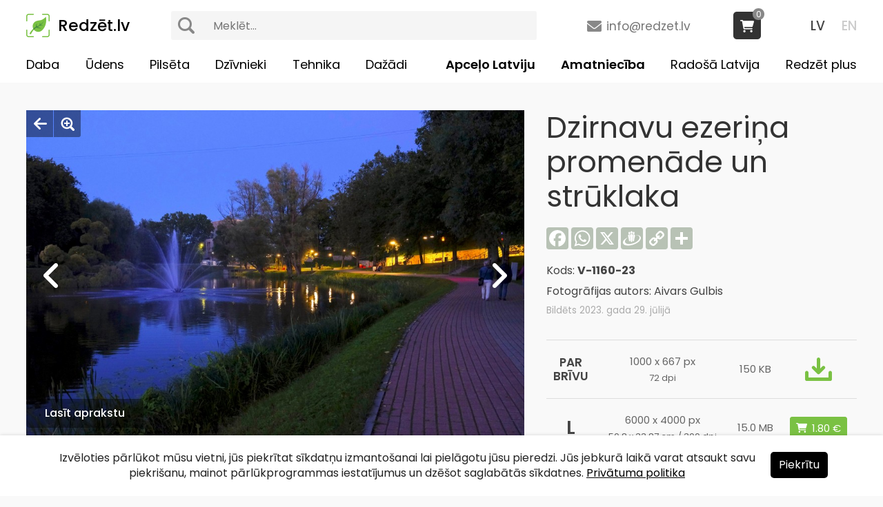

--- FILE ---
content_type: text/html
request_url: https://www.redzet.lv/photo/dzirnavu-ezerina-promenade-un-struklaka-V-1160-23
body_size: 4483
content:
<!DOCTYPE html PUBLIC "-//W3C//DTD XHTML 1.0 Transitional//EN" "http://www.w3.org/TR/xhtml1/DTD/xhtml1-transitional.dtd">
<html lang="lv" xmlns="http://www.w3.org/1999/xhtml"><head>
<meta http-equiv="Content-Type" content="text/html; charset=utf-8" />
<title>Dzirnavu ezeriņa promenāde un strūklaka - redzet.lv</title>
<meta name="keywords" content="Dzirnavu ezeriņa promenāde un strūklaka - Dzirnavu ezeriņa promenāde - Valmiera - Strūklaka - Parks - Nakts foto">
<meta name="description" content="Dzirnavu ezeriņš – tā ir skaista vieta ar interesantu vēsturi pastaigām un atpūtai Valmieras centrā.Dzirnavu ezeriņš atrodas viduslaiku...">
<meta property="og:title" content="Dzirnavu ezeriņa promenāde un strūklaka - redzet.lv"/>
<meta property="og:image" content="https://www.redzet.lv/images/large/7/44/V-1160-23.jpg"/>
<meta property="og:image:url" content="https://www.redzet.lv/images/large/7/44/V-1160-23.jpg"/>
<meta property="og:site_name" content="www.redzet.lv"/>
<meta property="og:type" content="image"/>
<meta property="og:locale" content="lv_LV"/>
<meta property="og:description" content="Dzirnavu ezeriņš – tā ir skaista vieta ar interesantu vēsturi pastaigām un atpūtai Valmieras centrā.Dzirnavu ezeriņš atrodas viduslaiku..."/>
<meta property="og:url" content="https://www.redzet.lv/photo/dzirnavu-ezerina-promenade-un-struklaka-V-1160-23"/>
<meta property="og:image:height" content="680"/>
<meta property="og:image:height" content="355"/>
<meta name="twitter:card" content="summary" />
<meta name="twitter:site" content="@RedzetLv" />
<meta name="twitter:title" content="Dzirnavu ezeriņa promenāde un strūklaka" />
<meta name="twitter:url" content="https://www.redzet.lv/photo/dzirnavu-ezerina-promenade-un-struklaka-V-1160-23" />
<meta name="twitter:image" content="https://www.redzet.lv/images/large/7/44/V-1160-23.jpg" />
<link rel="apple-touch-icon" sizes="180x180" href="/apple-touch-icon.png?v=1.7.2">
<link rel="icon" type="image/png" sizes="32x32" href="/favicon-32x32.png?v=1.7.2">
<link rel="icon" type="image/png" sizes="16x16" href="/favicon-16x16.png?v=1.7.2">
<meta name="viewport" content="width=device-width, user-scalable=yes" />
<link rel="preconnect" href="https://fonts.googleapis.com">
<link rel="preconnect" href="https://fonts.gstatic.com" crossorigin>
<link href="https://fonts.googleapis.com/css2?family=Poppins:ital,wght@0,400;0,500;0,600;0,700;1,400;1,700&display=swap" rel="stylesheet">
<link href="https://fonts.googleapis.com/css2?family=Open+Sans:ital,wght@0,300..800;1,300..800&display=swap" rel="stylesheet">
<link href="/style.css?v=1.7.2" rel="stylesheet" type="text/css" />
<link href="/js/jquery-ui.min.css" rel="stylesheet" type="text/css" />
<link href="/fancyapps/jquery.fancybox.min.css?v=1.7.2" rel="stylesheet" type="text/css" />
<link href="/media-queries.css?v=1.7.2" rel="stylesheet" type="text/css" />
<script type="text/javascript" src="/js/jquery-3.2.1.min.js"></script>
<script type="text/javascript" src="/js/jquery-ui.min.js"></script>
<script type="text/javascript" src="/js/script.js?v=1.7.2"></script>
<script type="text/javascript" src="/js/jQueryRotate.js"></script>
<script type="text/javascript" src="/js/lazy.js"></script>
<script type="text/javascript" src="/js/parallax.min.js"></script>
<script type="text/javascript" src="/js/jquery-tjgallery-img.min.js?v=1.7.2"></script>
<script>
$(document).ready(function() {
$('.img img').lazy();
$('[rel=info-block]').fancybox({touch:false});
$('.image-zoom').fancybox();

$('.image').on('mouseleave', function() {
	$('a.image-prev').fadeOut(150);
	$('a.image-next').fadeOut(150);
	$('.image-bttns').fadeOut(150);
	$('a.descr-bttn').fadeOut(150);});
$('.image').on('mouseenter', function() {
	$('a.image-prev').fadeIn(150);
	$('a.image-next').fadeIn(150);
	$('.image-bttns').fadeIn(150);
	$('a.descr-bttn').fadeIn(150);});

$(document).on('click', function() {
	$('a.image-prev').fadeOut(150);
	$('a.image-next').fadeOut(150);
	$('.image-bttns').fadeOut(150);
	$('a.descr-bttn').fadeOut(150);});

$('.image').click(function(event) {
event.stopPropagation();
});
});

function DownloadImage(code) {
	window.location.href = '/dlimg.php?f='+code; return false;
}
</script>
<script>
$(document).ready(function() {
$('[name=search]').autocomplete({
source: '/search.php?lang=lv',
minLength:3,
select: function(event,ui) {
window.location = '/info/'+ui.item.title.replaceAll(' ','_').replaceAll('&quot;','"').replaceAll('&#039;',"'");
}
});
$('[name=search]').on('keydown', function() {
$(this).val($(this).val().replaceAll('<b>','').replaceAll('</b>',''));
});
$('.ui-widget-content').on('click', function() {
$('[name=search]').val($('[name=search]').val().replaceAll('<b>','').replaceAll('</b>',''));
});
});

function confirmDelete(v){
	var conf = confirm('Vai tiešām vēlaties ' + v + '?')
	if(conf)
		return true;
	else
		return false;
}
</script>
<!-- Global site tag (gtag.js) - Google Analytics -->
<script async src="https://www.googletagmanager.com/gtag/js?id=G-8DFF7KNJGH"></script>
<script>
  window.dataLayer = window.dataLayer || [];
  function gtag(){dataLayer.push(arguments);}
  gtag('js', new Date());

  gtag('config', 'G-8DFF7KNJGH');
</script>
</head>
<body>

<div class="menu-container">


<div class="menu-sml-content">
<div id="menu-bttn">
<div class="menu-bttn-line-1"></div>
<div class="menu-bttn-line-2"></div>
<div class="menu-bttn-line-3"></div>
</div><!-- menu-sml-bttn -->

<div id="menu-sml">
<div class="menu-sml-container">
<ul>
<li><a href="/photo/dzirnavu-ezerina-promenade-un-struklaka-V-1160-23" class="current">LV</a><a href="/en/photo/lake-dzirnavu-promenade-and-fountain-V-1160-23">EN</a></li>
<li>
<div class="search-box-top">
<form action="/" method="get" class="search">
<button type="submit"></button>
<input type="text" name="search" value='' placeholder="Meklēt...">
</form>
</div>
<li>
<li><a href="/daba">Daba</a></li><li><a href="/udens">Ūdens</a></li><li><a href="/pilseta">Pilsēta</a></li><li><a href="/dzivnieki">Dzīvnieki</a></li><li><a href="/tehnika">Tehnika</a></li><li><a href="/dazadi">Dažādi</a></li><li><a href="/travel/" rel="travel-bttn">Apceļo Latviju</a></li>
<li><a href="/amatnieciba/" rel="craft-bttn">Amatniecība</a></li>
<li><a href="/radosa-latvija">Radošā Latvija</a></li>
<li><a href="/redzet-plus">Redzēt plus</a></li>
</ul>
</div><!-- menu-sml-container -->
</div><!-- menu-sml -->
</div><!-- menu-sml-content -->

<div class="menu-content">
<a href="/" class="logo">Redzēt.lv</a>
<div class="lang">
<a href="/photo/dzirnavu-ezerina-promenade-un-struklaka-V-1160-23" class="current">LV</a>
<a href="/en/photo/lake-dzirnavu-promenade-and-fountain-V-1160-23">EN</a>
</div>
<a href="mailto:info(at)redzet(dot)lv" class="mail">info@redzet.lv</a>
<div class="search-box-top">
<form action="/" method="get" class="search">
<button type="submit"></button>
<input type="text" name="search" value='' placeholder="Meklēt...">
</form>
</div>

<div class="cart-items">
<a href="/cart" class="cart-box"><span>0</span></a></div><div class="menu menu-lv">
<ul>
<li><a href="/daba">Daba</a></li><li><a href="/udens">Ūdens</a></li><li><a href="/pilseta">Pilsēta</a></li><li><a href="/dzivnieki">Dzīvnieki</a></li><li><a href="/tehnika">Tehnika</a></li><li><a href="/dazadi">Dažādi</a></li><li><a href="/redzet-plus">Redzēt plus</a></li>
<li><a href="/radosa-latvija">Radošā Latvija</a></li>
<li><a href="/amatnieciba/" rel="craft-bttn">Amatniecība</a></li>
<li><a href="/travel/" rel="travel-bttn">Apceļo Latviju</a></li>
</ul>
</div><!-- menu -->
</div><!-- menu-content -->
</div><!-- menu-container --><div class="page-content">
<div class="container">
<div class="content">


<div class="content-image">

<div class="image-left-content">
<div class="image">
<div class="image-bttns">
<a href="/" class="image-close"></a>
<a href="/images/large/7/44/V-1160-23.jpg" class="image-zoom"></a>
</div>
<a href="/info/Dzirnavu_ezeriņa_promenāde" class="descr-bttn">Lasīt aprakstu</a><a href="/photo/dzirnavu-ezerina-struklaka-valmiera-V-1161-23" class="image-prev"><img src="/images/large/7/44/V-1161-23.jpg" alt="Dzirnavu ezeriņa strūklaka, Valmiera" title="Dzirnavu ezeriņa strūklaka, Valmiera" style="display:none"></a><a href="/photo/bastejkalns-V-1104-23" class="image-next"><img src="/images/large/7/44/V-1104-23.jpg" alt="Bastejkalns" title="Bastejkalns" style="display:none" /></a><img src="/images/large/7/44/V-1160-23.jpg" alt="Dzirnavu ezeriņa promenāde un strūklaka, Dzirnavu ezeriņa promenāde, Valmiera, Strūklaka, Parks, Nakts foto" />
</div><!-- image -->


<div class="descr">
<h1>Dzirnavu ezeriņa promenāde un strūklaka</h1><div class="keywords"><h2><a href="/info/Dzirnavu_ezeriņa_promenāde" class="active">Dzirnavu ezeriņa promenāde</a></h2><h2><a href="/info/Valmiera">Valmiera</a></h2><h2><a href="/info/Strūklaka">Strūklaka</a></h2><h2><a href="/info/Parks">Parks</a></h2><h2><a href="/info/Nakts_foto">Nakts foto</a></h2></div></div>

</div><!-- image-left-content -->


<div class="image-descr">
<h1>Dzirnavu ezeriņa promenāde un strūklaka</h1>
<div class="share-icons">
<div class="a2a_kit a2a_kit_size_32 a2a_default_style" data-a2a-url="https://www.redzet.lv/photo/dzirnavu-ezerina-promenade-un-struklaka-V-1160-23" data-a2a-title='Dzirnavu ezeriņa promenāde un strūklaka - redzet.lv' data-a2a-icon-color="#b8c2b5">
<a class="a2a_button_facebook"></a>
<a class="a2a_button_whatsapp"></a>
<a class="a2a_button_x"></a>
<a class="a2a_button_draugiem"></a>
<a class="a2a_button_copy_link"></a>
<a class="a2a_dd" href="https://www.addtoany.com/share"></a>
</div>
</div><!-- share-icons -->
<script async src="https://static.addtoany.com/menu/page.js"></script>
<div class="image-code">Kods: <strong>V-1160-23</strong></div>
<div class="image-author">
Fotogrāfijas autors: Aivars Gulbis</div>
<div class="image-info">Bildēts 2023. gada 29. jūlijā</div>

<table width="100%" border="0" cellspacing="0" cellpadding="0" class="table">
    <tr>
    <td align="center" valign="middle"><strong>PAR<br />BRĪVU</strong></td>
    <td align="center" valign="middle">
	<div>1000 x 667 px</div>
	<span>72 dpi</span>
    </td>
    <td align="center" valign="middle">150 KB</td>
	<td align="center" valign="middle"><a href="#downl-block" rel="info-block" class="download-img"></a></td>
  </tr>
    <tr>
    <td align="center" valign="middle">L</td>
    <td align="center" valign="middle">
	<div>6000 x 4000 px</div>
	<span>50.8 x 33.87 cm / 300 dpi</span>
    </td>
    <td align="center" valign="middle">15.0 MB</td>
	<td align="center" valign="middle">
        <form action="" method="post">
    <input type="hidden" name="action" value="add">
    <input type="hidden" name="size" value="L">
    <input type="hidden" name="code" value="V-1160-23">
    <input type="submit" value="1.80 &euro;" class="bttnAddToCart">
    </form>
        </td>
  </tr>
  </table>

<div class="license">
<a href="/licence" style="color:#444">REDZĒT licence</a><br />
Bezmaksas komerciālai lietošanai
</div>
</div><!-- image-descr -->

</div><!-- content-image -->



<div class="content-images related"><div class="img">
<a href="/photo/dzirnavu-ezerina-promenades-struklaka-V-1162-23"><div><span>Dzirnavu ezeriņa promenādes strūklaka</span></div><img data-src="/images/large/7/44/V-1162-23.jpg" width="1000" height="667" alt="Dzirnavu ezeriņa promenādes strūklaka"></a>
</div><div class="img">
<a href="/photo/dzirnavu-ezerina-promenade-nakti-valmiera-V-1166-23"><div><span>Dzirnavu ezeriņa promenāde naktī, Valmiera</span></div><img data-src="/images/large/7/44/V-1166-23.jpg" width="1000" height="667" alt="Dzirnavu ezeriņa promenāde naktī, Valmiera"></a>
</div><div class="img">
<a href="/photo/dzirnavu-ezerina-struklaka-valmiera-V-1163-23"><div><span>Dzirnavu ezeriņa strūklaka Valmierā</span></div><img data-src="/images/large/7/44/V-1163-23.jpg" width="1000" height="667" alt="Dzirnavu ezeriņa strūklaka Valmierā"></a>
</div><div class="img">
<a href="/photo/vides-objekts-krodera-abele-valmiera-V-1170-23"><div><span>Vides objekts “Krodera ābele” (Valmiera)</span></div><img data-src="/images/large/7/44/V-1170-23.jpg" width="1000" height="667" alt="Vides objekts “Krodera ābele” (Valmiera)"></a>
</div><div class="img">
<a href="/photo/dzirnavu-ezerina-promenade-V-1164-23"><div><span>Dzirnavu ezeriņa promenāde</span></div><img data-src="/images/large/7/44/V-1164-23.jpg" width="1000" height="667" alt="Dzirnavu ezeriņa promenāde"></a>
</div></div><div class="more-images"><a href="/info/Dzirnavu_ezeriņa_promenāde">Apskatīt vēl 6 <strong>&laquo;Dzirnavu ezeriņa promenāde&raquo;</strong> bildes</a></div><script>
$(window).on('load', function(){
	$('.content-images').tjGallery();
	$('.content-images').css('opacity','1');
});
</script>

</div><!-- content -->
</div><!-- container -->
</div><!-- page-content -->

<div class="page-content footer-content">
<div class="container">
<div class="content">

<a href="https://www.facebook.com/redzet.lv" target="_blank" class="facebook"></a>
<span><a href="/about-us">Par mums</a><a href="/donate">Ziedot</a><a href="/contacts">Kontakti</a><a href="/sitemap">Lapas karte</a><a href="/privacy-policy">Privātuma politika</a></span>
<span><a href="mailto:info(at)redzet(dot)lv">info@redzet.lv</a></span>
<span>2026 © redzet.lv</span>

</div><!-- content -->
</div><!-- container -->
</div><!-- page-content -->

<div id="downl-block" class="info-content" style="display:none">
<div>
Priecājamies dalīties ar savām fotogrāfijām! (<a href="/about-us">Par mums</a>)<br />
<div onclick="return DownloadImage('V-1160-23.jpg')" class="downl">Turpināt lejuplādēt</div>
<br />
Portāla darbību varat atbalstīt, nopērkot kādu no fotogrāfijām augstākā kvalitātē vai ar brīvprātīgo ziedojumu:<br />
<div style="font-size:13pt;line-height:28px;padding-top:12px">
<strong>PayPal:</strong>
<br />
<a href="https://www.paypal.com/donate/?hosted_button_id=578DDAFVVDGD4" target="_blank" style="margin:5px auto;display:table"><img src="https://www.paypalobjects.com/en_US/i/btn/btn_donate_LG.gif"></a>
<div style="font-size:16pt;padding:12px 0 15px 0">vai</div>
<div style="padding-bottom:3px"><strong>Bankas pārskaitījums:</strong></div>
Aivars Gulbis<br />
LT503250065545151024<br />
REVOLT21
</div>
</div>
</div><!-- info-content -->

<a href="#" id="top"></a>


<script type="text/javascript" src="/js/jquery.cookie.js"></script>
<script>
$(document).ready(function() {
	$('.agree-cookies').click(function() {
		$('.cookies-container').fadeOut(150);
		$.cookie('agreeCookies','1',{expires:20*365,path:'/'});
	});
});
</script>

<div class="cookies-container">
	<div class="cookies-content">
		<div class="cookies">
                Izvēloties pārlūkot mūsu vietni, jūs piekrītat sīkdatņu izmantošanai lai pielāgotu jūsu pieredzi. Jūs jebkurā laikā varat atsaukt savu piekrišanu, mainot pārlūkprogrammas iestatījumus un dzēšot saglabātās sīkdatnes. <a href="/privacy-policy">Privātuma politika</a><span><div class="agree-cookies">Piekrītu</div></span>
        			
        </div>		
	</div>
</div>
<script src="/fancyapps/jquery.fancybox.min.js?v=1.7.2"></script>
</body>
</html>